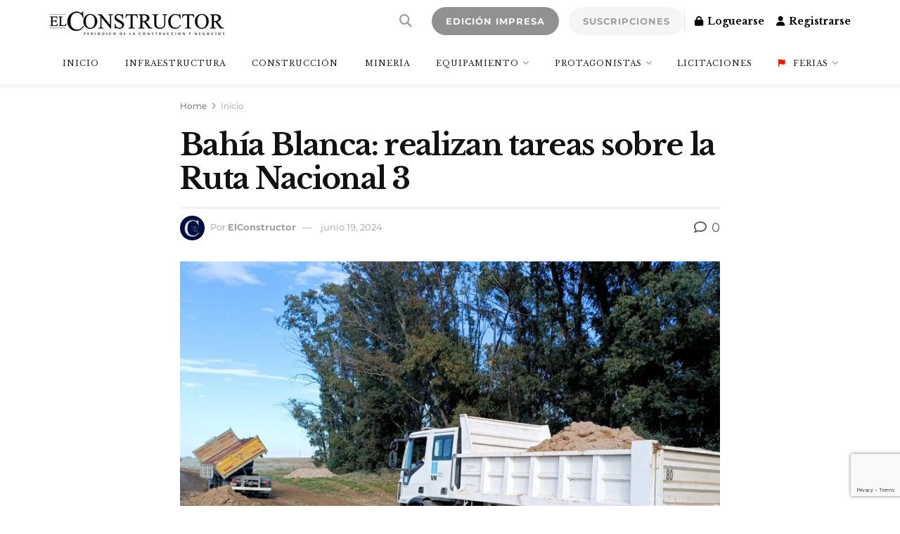

--- FILE ---
content_type: text/html; charset=utf-8
request_url: https://www.google.com/recaptcha/enterprise/anchor?ar=1&k=6LdX-EspAAAAAHJUmQ8MLKjEdWBGoE4opT3c_80-&co=aHR0cHM6Ly9lbGNvbnN0cnVjdG9yLmNvbTo0NDM.&hl=en&v=PoyoqOPhxBO7pBk68S4YbpHZ&size=invisible&anchor-ms=20000&execute-ms=30000&cb=1gixzsa8bqp4
body_size: 48901
content:
<!DOCTYPE HTML><html dir="ltr" lang="en"><head><meta http-equiv="Content-Type" content="text/html; charset=UTF-8">
<meta http-equiv="X-UA-Compatible" content="IE=edge">
<title>reCAPTCHA</title>
<style type="text/css">
/* cyrillic-ext */
@font-face {
  font-family: 'Roboto';
  font-style: normal;
  font-weight: 400;
  font-stretch: 100%;
  src: url(//fonts.gstatic.com/s/roboto/v48/KFO7CnqEu92Fr1ME7kSn66aGLdTylUAMa3GUBHMdazTgWw.woff2) format('woff2');
  unicode-range: U+0460-052F, U+1C80-1C8A, U+20B4, U+2DE0-2DFF, U+A640-A69F, U+FE2E-FE2F;
}
/* cyrillic */
@font-face {
  font-family: 'Roboto';
  font-style: normal;
  font-weight: 400;
  font-stretch: 100%;
  src: url(//fonts.gstatic.com/s/roboto/v48/KFO7CnqEu92Fr1ME7kSn66aGLdTylUAMa3iUBHMdazTgWw.woff2) format('woff2');
  unicode-range: U+0301, U+0400-045F, U+0490-0491, U+04B0-04B1, U+2116;
}
/* greek-ext */
@font-face {
  font-family: 'Roboto';
  font-style: normal;
  font-weight: 400;
  font-stretch: 100%;
  src: url(//fonts.gstatic.com/s/roboto/v48/KFO7CnqEu92Fr1ME7kSn66aGLdTylUAMa3CUBHMdazTgWw.woff2) format('woff2');
  unicode-range: U+1F00-1FFF;
}
/* greek */
@font-face {
  font-family: 'Roboto';
  font-style: normal;
  font-weight: 400;
  font-stretch: 100%;
  src: url(//fonts.gstatic.com/s/roboto/v48/KFO7CnqEu92Fr1ME7kSn66aGLdTylUAMa3-UBHMdazTgWw.woff2) format('woff2');
  unicode-range: U+0370-0377, U+037A-037F, U+0384-038A, U+038C, U+038E-03A1, U+03A3-03FF;
}
/* math */
@font-face {
  font-family: 'Roboto';
  font-style: normal;
  font-weight: 400;
  font-stretch: 100%;
  src: url(//fonts.gstatic.com/s/roboto/v48/KFO7CnqEu92Fr1ME7kSn66aGLdTylUAMawCUBHMdazTgWw.woff2) format('woff2');
  unicode-range: U+0302-0303, U+0305, U+0307-0308, U+0310, U+0312, U+0315, U+031A, U+0326-0327, U+032C, U+032F-0330, U+0332-0333, U+0338, U+033A, U+0346, U+034D, U+0391-03A1, U+03A3-03A9, U+03B1-03C9, U+03D1, U+03D5-03D6, U+03F0-03F1, U+03F4-03F5, U+2016-2017, U+2034-2038, U+203C, U+2040, U+2043, U+2047, U+2050, U+2057, U+205F, U+2070-2071, U+2074-208E, U+2090-209C, U+20D0-20DC, U+20E1, U+20E5-20EF, U+2100-2112, U+2114-2115, U+2117-2121, U+2123-214F, U+2190, U+2192, U+2194-21AE, U+21B0-21E5, U+21F1-21F2, U+21F4-2211, U+2213-2214, U+2216-22FF, U+2308-230B, U+2310, U+2319, U+231C-2321, U+2336-237A, U+237C, U+2395, U+239B-23B7, U+23D0, U+23DC-23E1, U+2474-2475, U+25AF, U+25B3, U+25B7, U+25BD, U+25C1, U+25CA, U+25CC, U+25FB, U+266D-266F, U+27C0-27FF, U+2900-2AFF, U+2B0E-2B11, U+2B30-2B4C, U+2BFE, U+3030, U+FF5B, U+FF5D, U+1D400-1D7FF, U+1EE00-1EEFF;
}
/* symbols */
@font-face {
  font-family: 'Roboto';
  font-style: normal;
  font-weight: 400;
  font-stretch: 100%;
  src: url(//fonts.gstatic.com/s/roboto/v48/KFO7CnqEu92Fr1ME7kSn66aGLdTylUAMaxKUBHMdazTgWw.woff2) format('woff2');
  unicode-range: U+0001-000C, U+000E-001F, U+007F-009F, U+20DD-20E0, U+20E2-20E4, U+2150-218F, U+2190, U+2192, U+2194-2199, U+21AF, U+21E6-21F0, U+21F3, U+2218-2219, U+2299, U+22C4-22C6, U+2300-243F, U+2440-244A, U+2460-24FF, U+25A0-27BF, U+2800-28FF, U+2921-2922, U+2981, U+29BF, U+29EB, U+2B00-2BFF, U+4DC0-4DFF, U+FFF9-FFFB, U+10140-1018E, U+10190-1019C, U+101A0, U+101D0-101FD, U+102E0-102FB, U+10E60-10E7E, U+1D2C0-1D2D3, U+1D2E0-1D37F, U+1F000-1F0FF, U+1F100-1F1AD, U+1F1E6-1F1FF, U+1F30D-1F30F, U+1F315, U+1F31C, U+1F31E, U+1F320-1F32C, U+1F336, U+1F378, U+1F37D, U+1F382, U+1F393-1F39F, U+1F3A7-1F3A8, U+1F3AC-1F3AF, U+1F3C2, U+1F3C4-1F3C6, U+1F3CA-1F3CE, U+1F3D4-1F3E0, U+1F3ED, U+1F3F1-1F3F3, U+1F3F5-1F3F7, U+1F408, U+1F415, U+1F41F, U+1F426, U+1F43F, U+1F441-1F442, U+1F444, U+1F446-1F449, U+1F44C-1F44E, U+1F453, U+1F46A, U+1F47D, U+1F4A3, U+1F4B0, U+1F4B3, U+1F4B9, U+1F4BB, U+1F4BF, U+1F4C8-1F4CB, U+1F4D6, U+1F4DA, U+1F4DF, U+1F4E3-1F4E6, U+1F4EA-1F4ED, U+1F4F7, U+1F4F9-1F4FB, U+1F4FD-1F4FE, U+1F503, U+1F507-1F50B, U+1F50D, U+1F512-1F513, U+1F53E-1F54A, U+1F54F-1F5FA, U+1F610, U+1F650-1F67F, U+1F687, U+1F68D, U+1F691, U+1F694, U+1F698, U+1F6AD, U+1F6B2, U+1F6B9-1F6BA, U+1F6BC, U+1F6C6-1F6CF, U+1F6D3-1F6D7, U+1F6E0-1F6EA, U+1F6F0-1F6F3, U+1F6F7-1F6FC, U+1F700-1F7FF, U+1F800-1F80B, U+1F810-1F847, U+1F850-1F859, U+1F860-1F887, U+1F890-1F8AD, U+1F8B0-1F8BB, U+1F8C0-1F8C1, U+1F900-1F90B, U+1F93B, U+1F946, U+1F984, U+1F996, U+1F9E9, U+1FA00-1FA6F, U+1FA70-1FA7C, U+1FA80-1FA89, U+1FA8F-1FAC6, U+1FACE-1FADC, U+1FADF-1FAE9, U+1FAF0-1FAF8, U+1FB00-1FBFF;
}
/* vietnamese */
@font-face {
  font-family: 'Roboto';
  font-style: normal;
  font-weight: 400;
  font-stretch: 100%;
  src: url(//fonts.gstatic.com/s/roboto/v48/KFO7CnqEu92Fr1ME7kSn66aGLdTylUAMa3OUBHMdazTgWw.woff2) format('woff2');
  unicode-range: U+0102-0103, U+0110-0111, U+0128-0129, U+0168-0169, U+01A0-01A1, U+01AF-01B0, U+0300-0301, U+0303-0304, U+0308-0309, U+0323, U+0329, U+1EA0-1EF9, U+20AB;
}
/* latin-ext */
@font-face {
  font-family: 'Roboto';
  font-style: normal;
  font-weight: 400;
  font-stretch: 100%;
  src: url(//fonts.gstatic.com/s/roboto/v48/KFO7CnqEu92Fr1ME7kSn66aGLdTylUAMa3KUBHMdazTgWw.woff2) format('woff2');
  unicode-range: U+0100-02BA, U+02BD-02C5, U+02C7-02CC, U+02CE-02D7, U+02DD-02FF, U+0304, U+0308, U+0329, U+1D00-1DBF, U+1E00-1E9F, U+1EF2-1EFF, U+2020, U+20A0-20AB, U+20AD-20C0, U+2113, U+2C60-2C7F, U+A720-A7FF;
}
/* latin */
@font-face {
  font-family: 'Roboto';
  font-style: normal;
  font-weight: 400;
  font-stretch: 100%;
  src: url(//fonts.gstatic.com/s/roboto/v48/KFO7CnqEu92Fr1ME7kSn66aGLdTylUAMa3yUBHMdazQ.woff2) format('woff2');
  unicode-range: U+0000-00FF, U+0131, U+0152-0153, U+02BB-02BC, U+02C6, U+02DA, U+02DC, U+0304, U+0308, U+0329, U+2000-206F, U+20AC, U+2122, U+2191, U+2193, U+2212, U+2215, U+FEFF, U+FFFD;
}
/* cyrillic-ext */
@font-face {
  font-family: 'Roboto';
  font-style: normal;
  font-weight: 500;
  font-stretch: 100%;
  src: url(//fonts.gstatic.com/s/roboto/v48/KFO7CnqEu92Fr1ME7kSn66aGLdTylUAMa3GUBHMdazTgWw.woff2) format('woff2');
  unicode-range: U+0460-052F, U+1C80-1C8A, U+20B4, U+2DE0-2DFF, U+A640-A69F, U+FE2E-FE2F;
}
/* cyrillic */
@font-face {
  font-family: 'Roboto';
  font-style: normal;
  font-weight: 500;
  font-stretch: 100%;
  src: url(//fonts.gstatic.com/s/roboto/v48/KFO7CnqEu92Fr1ME7kSn66aGLdTylUAMa3iUBHMdazTgWw.woff2) format('woff2');
  unicode-range: U+0301, U+0400-045F, U+0490-0491, U+04B0-04B1, U+2116;
}
/* greek-ext */
@font-face {
  font-family: 'Roboto';
  font-style: normal;
  font-weight: 500;
  font-stretch: 100%;
  src: url(//fonts.gstatic.com/s/roboto/v48/KFO7CnqEu92Fr1ME7kSn66aGLdTylUAMa3CUBHMdazTgWw.woff2) format('woff2');
  unicode-range: U+1F00-1FFF;
}
/* greek */
@font-face {
  font-family: 'Roboto';
  font-style: normal;
  font-weight: 500;
  font-stretch: 100%;
  src: url(//fonts.gstatic.com/s/roboto/v48/KFO7CnqEu92Fr1ME7kSn66aGLdTylUAMa3-UBHMdazTgWw.woff2) format('woff2');
  unicode-range: U+0370-0377, U+037A-037F, U+0384-038A, U+038C, U+038E-03A1, U+03A3-03FF;
}
/* math */
@font-face {
  font-family: 'Roboto';
  font-style: normal;
  font-weight: 500;
  font-stretch: 100%;
  src: url(//fonts.gstatic.com/s/roboto/v48/KFO7CnqEu92Fr1ME7kSn66aGLdTylUAMawCUBHMdazTgWw.woff2) format('woff2');
  unicode-range: U+0302-0303, U+0305, U+0307-0308, U+0310, U+0312, U+0315, U+031A, U+0326-0327, U+032C, U+032F-0330, U+0332-0333, U+0338, U+033A, U+0346, U+034D, U+0391-03A1, U+03A3-03A9, U+03B1-03C9, U+03D1, U+03D5-03D6, U+03F0-03F1, U+03F4-03F5, U+2016-2017, U+2034-2038, U+203C, U+2040, U+2043, U+2047, U+2050, U+2057, U+205F, U+2070-2071, U+2074-208E, U+2090-209C, U+20D0-20DC, U+20E1, U+20E5-20EF, U+2100-2112, U+2114-2115, U+2117-2121, U+2123-214F, U+2190, U+2192, U+2194-21AE, U+21B0-21E5, U+21F1-21F2, U+21F4-2211, U+2213-2214, U+2216-22FF, U+2308-230B, U+2310, U+2319, U+231C-2321, U+2336-237A, U+237C, U+2395, U+239B-23B7, U+23D0, U+23DC-23E1, U+2474-2475, U+25AF, U+25B3, U+25B7, U+25BD, U+25C1, U+25CA, U+25CC, U+25FB, U+266D-266F, U+27C0-27FF, U+2900-2AFF, U+2B0E-2B11, U+2B30-2B4C, U+2BFE, U+3030, U+FF5B, U+FF5D, U+1D400-1D7FF, U+1EE00-1EEFF;
}
/* symbols */
@font-face {
  font-family: 'Roboto';
  font-style: normal;
  font-weight: 500;
  font-stretch: 100%;
  src: url(//fonts.gstatic.com/s/roboto/v48/KFO7CnqEu92Fr1ME7kSn66aGLdTylUAMaxKUBHMdazTgWw.woff2) format('woff2');
  unicode-range: U+0001-000C, U+000E-001F, U+007F-009F, U+20DD-20E0, U+20E2-20E4, U+2150-218F, U+2190, U+2192, U+2194-2199, U+21AF, U+21E6-21F0, U+21F3, U+2218-2219, U+2299, U+22C4-22C6, U+2300-243F, U+2440-244A, U+2460-24FF, U+25A0-27BF, U+2800-28FF, U+2921-2922, U+2981, U+29BF, U+29EB, U+2B00-2BFF, U+4DC0-4DFF, U+FFF9-FFFB, U+10140-1018E, U+10190-1019C, U+101A0, U+101D0-101FD, U+102E0-102FB, U+10E60-10E7E, U+1D2C0-1D2D3, U+1D2E0-1D37F, U+1F000-1F0FF, U+1F100-1F1AD, U+1F1E6-1F1FF, U+1F30D-1F30F, U+1F315, U+1F31C, U+1F31E, U+1F320-1F32C, U+1F336, U+1F378, U+1F37D, U+1F382, U+1F393-1F39F, U+1F3A7-1F3A8, U+1F3AC-1F3AF, U+1F3C2, U+1F3C4-1F3C6, U+1F3CA-1F3CE, U+1F3D4-1F3E0, U+1F3ED, U+1F3F1-1F3F3, U+1F3F5-1F3F7, U+1F408, U+1F415, U+1F41F, U+1F426, U+1F43F, U+1F441-1F442, U+1F444, U+1F446-1F449, U+1F44C-1F44E, U+1F453, U+1F46A, U+1F47D, U+1F4A3, U+1F4B0, U+1F4B3, U+1F4B9, U+1F4BB, U+1F4BF, U+1F4C8-1F4CB, U+1F4D6, U+1F4DA, U+1F4DF, U+1F4E3-1F4E6, U+1F4EA-1F4ED, U+1F4F7, U+1F4F9-1F4FB, U+1F4FD-1F4FE, U+1F503, U+1F507-1F50B, U+1F50D, U+1F512-1F513, U+1F53E-1F54A, U+1F54F-1F5FA, U+1F610, U+1F650-1F67F, U+1F687, U+1F68D, U+1F691, U+1F694, U+1F698, U+1F6AD, U+1F6B2, U+1F6B9-1F6BA, U+1F6BC, U+1F6C6-1F6CF, U+1F6D3-1F6D7, U+1F6E0-1F6EA, U+1F6F0-1F6F3, U+1F6F7-1F6FC, U+1F700-1F7FF, U+1F800-1F80B, U+1F810-1F847, U+1F850-1F859, U+1F860-1F887, U+1F890-1F8AD, U+1F8B0-1F8BB, U+1F8C0-1F8C1, U+1F900-1F90B, U+1F93B, U+1F946, U+1F984, U+1F996, U+1F9E9, U+1FA00-1FA6F, U+1FA70-1FA7C, U+1FA80-1FA89, U+1FA8F-1FAC6, U+1FACE-1FADC, U+1FADF-1FAE9, U+1FAF0-1FAF8, U+1FB00-1FBFF;
}
/* vietnamese */
@font-face {
  font-family: 'Roboto';
  font-style: normal;
  font-weight: 500;
  font-stretch: 100%;
  src: url(//fonts.gstatic.com/s/roboto/v48/KFO7CnqEu92Fr1ME7kSn66aGLdTylUAMa3OUBHMdazTgWw.woff2) format('woff2');
  unicode-range: U+0102-0103, U+0110-0111, U+0128-0129, U+0168-0169, U+01A0-01A1, U+01AF-01B0, U+0300-0301, U+0303-0304, U+0308-0309, U+0323, U+0329, U+1EA0-1EF9, U+20AB;
}
/* latin-ext */
@font-face {
  font-family: 'Roboto';
  font-style: normal;
  font-weight: 500;
  font-stretch: 100%;
  src: url(//fonts.gstatic.com/s/roboto/v48/KFO7CnqEu92Fr1ME7kSn66aGLdTylUAMa3KUBHMdazTgWw.woff2) format('woff2');
  unicode-range: U+0100-02BA, U+02BD-02C5, U+02C7-02CC, U+02CE-02D7, U+02DD-02FF, U+0304, U+0308, U+0329, U+1D00-1DBF, U+1E00-1E9F, U+1EF2-1EFF, U+2020, U+20A0-20AB, U+20AD-20C0, U+2113, U+2C60-2C7F, U+A720-A7FF;
}
/* latin */
@font-face {
  font-family: 'Roboto';
  font-style: normal;
  font-weight: 500;
  font-stretch: 100%;
  src: url(//fonts.gstatic.com/s/roboto/v48/KFO7CnqEu92Fr1ME7kSn66aGLdTylUAMa3yUBHMdazQ.woff2) format('woff2');
  unicode-range: U+0000-00FF, U+0131, U+0152-0153, U+02BB-02BC, U+02C6, U+02DA, U+02DC, U+0304, U+0308, U+0329, U+2000-206F, U+20AC, U+2122, U+2191, U+2193, U+2212, U+2215, U+FEFF, U+FFFD;
}
/* cyrillic-ext */
@font-face {
  font-family: 'Roboto';
  font-style: normal;
  font-weight: 900;
  font-stretch: 100%;
  src: url(//fonts.gstatic.com/s/roboto/v48/KFO7CnqEu92Fr1ME7kSn66aGLdTylUAMa3GUBHMdazTgWw.woff2) format('woff2');
  unicode-range: U+0460-052F, U+1C80-1C8A, U+20B4, U+2DE0-2DFF, U+A640-A69F, U+FE2E-FE2F;
}
/* cyrillic */
@font-face {
  font-family: 'Roboto';
  font-style: normal;
  font-weight: 900;
  font-stretch: 100%;
  src: url(//fonts.gstatic.com/s/roboto/v48/KFO7CnqEu92Fr1ME7kSn66aGLdTylUAMa3iUBHMdazTgWw.woff2) format('woff2');
  unicode-range: U+0301, U+0400-045F, U+0490-0491, U+04B0-04B1, U+2116;
}
/* greek-ext */
@font-face {
  font-family: 'Roboto';
  font-style: normal;
  font-weight: 900;
  font-stretch: 100%;
  src: url(//fonts.gstatic.com/s/roboto/v48/KFO7CnqEu92Fr1ME7kSn66aGLdTylUAMa3CUBHMdazTgWw.woff2) format('woff2');
  unicode-range: U+1F00-1FFF;
}
/* greek */
@font-face {
  font-family: 'Roboto';
  font-style: normal;
  font-weight: 900;
  font-stretch: 100%;
  src: url(//fonts.gstatic.com/s/roboto/v48/KFO7CnqEu92Fr1ME7kSn66aGLdTylUAMa3-UBHMdazTgWw.woff2) format('woff2');
  unicode-range: U+0370-0377, U+037A-037F, U+0384-038A, U+038C, U+038E-03A1, U+03A3-03FF;
}
/* math */
@font-face {
  font-family: 'Roboto';
  font-style: normal;
  font-weight: 900;
  font-stretch: 100%;
  src: url(//fonts.gstatic.com/s/roboto/v48/KFO7CnqEu92Fr1ME7kSn66aGLdTylUAMawCUBHMdazTgWw.woff2) format('woff2');
  unicode-range: U+0302-0303, U+0305, U+0307-0308, U+0310, U+0312, U+0315, U+031A, U+0326-0327, U+032C, U+032F-0330, U+0332-0333, U+0338, U+033A, U+0346, U+034D, U+0391-03A1, U+03A3-03A9, U+03B1-03C9, U+03D1, U+03D5-03D6, U+03F0-03F1, U+03F4-03F5, U+2016-2017, U+2034-2038, U+203C, U+2040, U+2043, U+2047, U+2050, U+2057, U+205F, U+2070-2071, U+2074-208E, U+2090-209C, U+20D0-20DC, U+20E1, U+20E5-20EF, U+2100-2112, U+2114-2115, U+2117-2121, U+2123-214F, U+2190, U+2192, U+2194-21AE, U+21B0-21E5, U+21F1-21F2, U+21F4-2211, U+2213-2214, U+2216-22FF, U+2308-230B, U+2310, U+2319, U+231C-2321, U+2336-237A, U+237C, U+2395, U+239B-23B7, U+23D0, U+23DC-23E1, U+2474-2475, U+25AF, U+25B3, U+25B7, U+25BD, U+25C1, U+25CA, U+25CC, U+25FB, U+266D-266F, U+27C0-27FF, U+2900-2AFF, U+2B0E-2B11, U+2B30-2B4C, U+2BFE, U+3030, U+FF5B, U+FF5D, U+1D400-1D7FF, U+1EE00-1EEFF;
}
/* symbols */
@font-face {
  font-family: 'Roboto';
  font-style: normal;
  font-weight: 900;
  font-stretch: 100%;
  src: url(//fonts.gstatic.com/s/roboto/v48/KFO7CnqEu92Fr1ME7kSn66aGLdTylUAMaxKUBHMdazTgWw.woff2) format('woff2');
  unicode-range: U+0001-000C, U+000E-001F, U+007F-009F, U+20DD-20E0, U+20E2-20E4, U+2150-218F, U+2190, U+2192, U+2194-2199, U+21AF, U+21E6-21F0, U+21F3, U+2218-2219, U+2299, U+22C4-22C6, U+2300-243F, U+2440-244A, U+2460-24FF, U+25A0-27BF, U+2800-28FF, U+2921-2922, U+2981, U+29BF, U+29EB, U+2B00-2BFF, U+4DC0-4DFF, U+FFF9-FFFB, U+10140-1018E, U+10190-1019C, U+101A0, U+101D0-101FD, U+102E0-102FB, U+10E60-10E7E, U+1D2C0-1D2D3, U+1D2E0-1D37F, U+1F000-1F0FF, U+1F100-1F1AD, U+1F1E6-1F1FF, U+1F30D-1F30F, U+1F315, U+1F31C, U+1F31E, U+1F320-1F32C, U+1F336, U+1F378, U+1F37D, U+1F382, U+1F393-1F39F, U+1F3A7-1F3A8, U+1F3AC-1F3AF, U+1F3C2, U+1F3C4-1F3C6, U+1F3CA-1F3CE, U+1F3D4-1F3E0, U+1F3ED, U+1F3F1-1F3F3, U+1F3F5-1F3F7, U+1F408, U+1F415, U+1F41F, U+1F426, U+1F43F, U+1F441-1F442, U+1F444, U+1F446-1F449, U+1F44C-1F44E, U+1F453, U+1F46A, U+1F47D, U+1F4A3, U+1F4B0, U+1F4B3, U+1F4B9, U+1F4BB, U+1F4BF, U+1F4C8-1F4CB, U+1F4D6, U+1F4DA, U+1F4DF, U+1F4E3-1F4E6, U+1F4EA-1F4ED, U+1F4F7, U+1F4F9-1F4FB, U+1F4FD-1F4FE, U+1F503, U+1F507-1F50B, U+1F50D, U+1F512-1F513, U+1F53E-1F54A, U+1F54F-1F5FA, U+1F610, U+1F650-1F67F, U+1F687, U+1F68D, U+1F691, U+1F694, U+1F698, U+1F6AD, U+1F6B2, U+1F6B9-1F6BA, U+1F6BC, U+1F6C6-1F6CF, U+1F6D3-1F6D7, U+1F6E0-1F6EA, U+1F6F0-1F6F3, U+1F6F7-1F6FC, U+1F700-1F7FF, U+1F800-1F80B, U+1F810-1F847, U+1F850-1F859, U+1F860-1F887, U+1F890-1F8AD, U+1F8B0-1F8BB, U+1F8C0-1F8C1, U+1F900-1F90B, U+1F93B, U+1F946, U+1F984, U+1F996, U+1F9E9, U+1FA00-1FA6F, U+1FA70-1FA7C, U+1FA80-1FA89, U+1FA8F-1FAC6, U+1FACE-1FADC, U+1FADF-1FAE9, U+1FAF0-1FAF8, U+1FB00-1FBFF;
}
/* vietnamese */
@font-face {
  font-family: 'Roboto';
  font-style: normal;
  font-weight: 900;
  font-stretch: 100%;
  src: url(//fonts.gstatic.com/s/roboto/v48/KFO7CnqEu92Fr1ME7kSn66aGLdTylUAMa3OUBHMdazTgWw.woff2) format('woff2');
  unicode-range: U+0102-0103, U+0110-0111, U+0128-0129, U+0168-0169, U+01A0-01A1, U+01AF-01B0, U+0300-0301, U+0303-0304, U+0308-0309, U+0323, U+0329, U+1EA0-1EF9, U+20AB;
}
/* latin-ext */
@font-face {
  font-family: 'Roboto';
  font-style: normal;
  font-weight: 900;
  font-stretch: 100%;
  src: url(//fonts.gstatic.com/s/roboto/v48/KFO7CnqEu92Fr1ME7kSn66aGLdTylUAMa3KUBHMdazTgWw.woff2) format('woff2');
  unicode-range: U+0100-02BA, U+02BD-02C5, U+02C7-02CC, U+02CE-02D7, U+02DD-02FF, U+0304, U+0308, U+0329, U+1D00-1DBF, U+1E00-1E9F, U+1EF2-1EFF, U+2020, U+20A0-20AB, U+20AD-20C0, U+2113, U+2C60-2C7F, U+A720-A7FF;
}
/* latin */
@font-face {
  font-family: 'Roboto';
  font-style: normal;
  font-weight: 900;
  font-stretch: 100%;
  src: url(//fonts.gstatic.com/s/roboto/v48/KFO7CnqEu92Fr1ME7kSn66aGLdTylUAMa3yUBHMdazQ.woff2) format('woff2');
  unicode-range: U+0000-00FF, U+0131, U+0152-0153, U+02BB-02BC, U+02C6, U+02DA, U+02DC, U+0304, U+0308, U+0329, U+2000-206F, U+20AC, U+2122, U+2191, U+2193, U+2212, U+2215, U+FEFF, U+FFFD;
}

</style>
<link rel="stylesheet" type="text/css" href="https://www.gstatic.com/recaptcha/releases/PoyoqOPhxBO7pBk68S4YbpHZ/styles__ltr.css">
<script nonce="JcSK5a7vzewocGhyPL0Utg" type="text/javascript">window['__recaptcha_api'] = 'https://www.google.com/recaptcha/enterprise/';</script>
<script type="text/javascript" src="https://www.gstatic.com/recaptcha/releases/PoyoqOPhxBO7pBk68S4YbpHZ/recaptcha__en.js" nonce="JcSK5a7vzewocGhyPL0Utg">
      
    </script></head>
<body><div id="rc-anchor-alert" class="rc-anchor-alert"></div>
<input type="hidden" id="recaptcha-token" value="[base64]">
<script type="text/javascript" nonce="JcSK5a7vzewocGhyPL0Utg">
      recaptcha.anchor.Main.init("[\x22ainput\x22,[\x22bgdata\x22,\x22\x22,\[base64]/[base64]/[base64]/ZyhXLGgpOnEoW04sMjEsbF0sVywwKSxoKSxmYWxzZSxmYWxzZSl9Y2F0Y2goayl7RygzNTgsVyk/[base64]/[base64]/[base64]/[base64]/[base64]/[base64]/[base64]/bmV3IEJbT10oRFswXSk6dz09Mj9uZXcgQltPXShEWzBdLERbMV0pOnc9PTM/bmV3IEJbT10oRFswXSxEWzFdLERbMl0pOnc9PTQ/[base64]/[base64]/[base64]/[base64]/[base64]\\u003d\x22,\[base64]\\u003d\x22,\[base64]/CncKxIMO/wqgLwoNRwoZOwptcwqHDgkfCsHnDkR/DmRTCrxtVP8OdB8KtWlvDoATDuhgsKcKUwrXCksKvw4YLZMOqL8ORwrXChsKONkXDvsOHwqQ7wqJWw4DCvMOjR1LCh8KVM8Oow4LCl8KTwroEwoYsGSXDlcKwZVjCoAfCsUYLVlh8QMOew7XCpHBZKFvDq8KmEcOaDsO1CDY7W1o9PQ/CkGTDqsK0w4zCjcKswo97w7XDkiHCuQ/CmTXCs8OCw6DCksOiwrEUwr0+KzF7cFppw7DDmU/DtwbCkyrCjcK3Ii5cZkpnwrwrwrVacsKow4ZwR1DCkcKxw7fCvMKCYcOmQ8Kaw6HCncKqwoXDgz3Ck8OPw57Dr8KKG2YMwoDCtsO9woHDpjRow43DncKFw5DCqyMQw60hIsK3Xw3CiMKnw5EBRcO7LWjDsm90A3hpaMK3w7BcIzLDmXbCkxp+IF1bYSrDiMOWwoLCoX/CuCcyZQt/wrwsJkgtwqPCvcKfwrlIw5RFw6rDmsKxwqs4w4sRworDkxvCjz7CnsKIwonDniHCnlXDpMOFwpMSwrtZwpFnDMOUwp3Dni8UVcKWw54AfcOCEsO1YsKBSBF/PMKTFMONSmk6RlNZw5xkw4jDnGg3TMK1G0wtwoZuNmLCtQfDpsO4wqYywrDClcK8wp/[base64]/DoCZocnRGCsOIbnNvwpzCh2ReBMOiw5VQamrDkSJqw6Ycw5ZZGz7CsjEJw6TDpMKzwrBSIcKrw68ETg3DjXt/fXVSwozCh8KUbyQRw7zDuMKWwqvDu8OGN8Kgw43DpMOgw69Qw5fCncOVw6kRw5/[base64]/Y8KpCx0ddMOmbMOVViLDvyB/[base64]/[base64]/[base64]/DtsO4wp0tKl3DqQo+wqY5OsOzTndZbsKZwo58eMObwprDl8OPN3PCnMKvw63CqTDDs8K2w6/[base64]/DksO/[base64]/CssOAFsKMw7ZHV8Krwrt9T8K/wogvcGnDr8Klw43DtsODwqcmFysXwrTDinhpT3DCo34/wpFaw6PDqVJZw7AdEw8Hw6AmwqXChsKOw5XDvnNxwowoP8K2w5cdOcKHwrjCnsKMacKUw7A1c14Vw6nDmMO6dRfDisKvw4FVw5TChlIOwrZ7RMKLwpfCkcKoDMKzHG3CvwhuUFfCrsKADn/DnEHDvMK+wrrDmMOxw7gXTzbClHTDoFADw799QcKaVMKPC0bDgsKnwoIHw7VpdU3Cq2rCjcK4MRNiQhk/Bw7DhsKrwot6w5LCqsKNw58dLwVwOVsTIMOLScO/wp5/LMKvw48uwoRzw4bDvALDtTTCjcO6SXw5w4TCrjZewoDDlcKcw59Pw60CS8Kiwr90VcKQwrNHw6fDjMOQG8Kgw5vDm8OYT8K4DsK9CsK3ByjCnCbDsxZswqLCmB1aPn/[base64]/CpsKHBUvDiyPDl1XDp28Zw4hIbGzCuMOnW8Oew5fCtcKqw7nDk0wvCcKzRiLDnMKWw7TClnPCoQDCiMKhO8OHT8KLw5tbwqPChStLME1Tw6dOwrloK0l/elhhw5c1w6FSw7DDnFkUHUbCh8KvwroLw5Yfw6TCvcK+wqbDn8KvacOLJidwwqdWw6U5w5cww7U/wpzDtwDCtHbChcO8w6c8Bm1NwrzDssKcQMO5R1EWwq0RFTJVVsOFY0QEY8OvfcOpw4LDksKXRHnCiMKmWztMTFtWw5nCqg3Dp1/DjVx0acKLVTnCtB1CX8KqS8ODOcOGwrzDnMK7CzMkw4rDlcKXw44lD0pzeW/Ckyd4w7DCnsOdA3/CiCZgFhfDi2TDgcKDYRlhNHTDlUtowrYuw5zCnMKHwrXDgWDDrcK0JcOVw5DCmxINwovCiE3Cuns4SwrDnQRLw7ABGsORwr42wo9Cw6s4w54Iw5hwPMKbw7oaw4rDsRcHMRHDiMKrHsOZfsOZw7AJZsOzWw7DvEM+wp3DjQXDo3dLwpEdw50THCE/[base64]/[base64]/DsFM9wrN6w6AxLXbDmcO2CMKESMKBTcOnT8KHcMOaey5QeMKkfsOGdGhkw53CrwvCrlfCiCzCikjDhkZnw7wZP8ORT1oowp/DpTMsIWzCl3QTwoPDv23DrsKVw67CpnwQw4fCjwUSwo/Cj8OgwpnDkMKEH0fCssKqPh8/wqcpw7JlwrjDtFzDrzLDh2Z5SsKlw5ZRSsKMwqYlSFnDnsO/IQV5dcKww5zDol3DrigWEX50w4TCvcO7YMOcw4Rjwo5Zwr1cw5JKS8KJw4zDm8O2DCHDgMOHwqnCv8OgPn/CkMKRwq3ClF3DlCHDjcOCQxYDYcKRw6dIw7/DhGbDssOnIMKHVzvDmH7Dh8KpPsOnIUcWwroWccOQw449IMOTPRcHwqvCksOnwrpwwrQYO2DDrVMIw7nDmMKxwq3CpcKwwpVVQzbCmsKeAUgnwqvDncKWPzlKMcOqwpHDnDzDrMOFXlk/wrfCoMK8DcOrUhLCr8O9w6fDgsKZw43DvSRfwqh6VBB/[base64]/[base64]/wos2dMOiwrgEwqfDs8K3HcKIG3pGRjnCg8O/KA15TcKtwroaP8OJw6XDuS8mV8O/BcKOw5rDjknCv8K2w5xDWsOdw5rCqVF4wpDCnsK1wptrGngLTsKDLhbDjU0tw7wIwr/CvxbCqCjDjsKBw7svwp3DtmzCiMK5w7vCmA/[base64]/[base64]/CuHTDgTzClsORDSR+w5/Dr8OsB2XDtsKFVcOPwrtHwpbDrcO8wpLCrcKLw6XDrMOFFsKPCF7DsMKBVmkdw6HDsgvCiMKiKsOiwqRBw5HClsOGw6F/wp7CiXUPJ8OJw4QxEmQ7F0sTSiEiHsKPw6R1alrDukXCslYbI1bDh8O6w5tvF318wpJaYV9bcg1lw5JQw64kwrBYwpPCtQ3Dq0/ClRnDuB/Dukk/Gg0bXjzClk54EMOcwpXDrH7Cp8KedcKxG8Ozw53Dp8KoOMKQw6xIw4HDrQ/[base64]/CncKEwoB1wp03P8OKLMKHDMO7YCsHwqR0F8KEwoHCkHfDmDJqwpPCosKHOMOxwqUMb8K2ZB4EwqZ/wrwDZ8KnNcOjfMKCd0ZnwrHCnMOSJEIwZlRzIEYBckbDuSAEEMO7asONwovDmMK2RARNcsOtQCIKJMKVw6fCtRdGwpAKcRzCpxRAeiLDrcOsw6vDmsKvKAzCiFRdJhvCiifDjsKNPEzCrxkhwq/[base64]/DtzI2w7wPwqbCpnAvwr7DrsKjw5TDrjNvOC52IsOpRcKeS8OyFMKYDjYQwrpEw6NgwodnNgjDkxoVYMK/EcKwwo4QwrXDicOzfm7CphIAw4Uvw4XCqw5Ww548wrkFb0HDngciPmRQw4fCh8OsF8KjE3vDn8O1wqNKwpjDscOtKcO4wpJ7w7sWIGpMwohVN1nCozfDpjbDiWnDmmHDnkhBw7HCpT/DvcKBw5zCpCDCm8O3cx9Wwr5yw4l8wpLDgMOWDSJQw4EswrJWbMK4C8Ose8OLeWp3fsKkLhPDt8O/WcKMXD5Rwp3DrMOsw4PCucKIH386w7Q5GjrDqEzDlsOvLcK/w7PDvm7DjsKUwrZWw45KwpFAw6cVwrPCriokw7AISmNKwpTCt8O9w5/Ct8KJw4PDhsKuwoZEXmIBZ8Kzw50vWFdMFARLFG/Ci8KnwpcwV8KXw4UbNMKcSVTDjgfDpcKkw6bDnAc7wrzCjSEDR8K1wozDgQITX8OtJ3jDisKrwq7DjMK9CMKKYMO7wrPDij/DhBY/[base64]/DmMOuw4RUPhPCtMKCPmNjV2M9KsOswr0Kw7lpADsHwrRywqTDs8ODw5fDrsKEw69oQMKtw7F1w4HDjsOlw6Z2Z8O0WS3DkcOQw5NGKMK/w7HChcOYaMKkw5Bpw6xtw48ywoPDp8KuwrkXw7TDkSLDm14gw73CuljCtwk8WEPCkETDocOzw77CjHPChcKNw4/[base64]/DjBfDkcK0w454SMK2w6t0SMO1J8OzFC/CkMO0GsKva8O1wo5NZsOTw4TCglpwwq9KPDllV8OpexfDv1YwNMKbccOQw6TDvzXCumLDsXs8w6XCtSMYwqXCqjxeIxrDpsO+w5gkwp1rY2TCllJewovDrWs/CmTDoMOIw6XDgABPY8Knw4Q+w5rCv8KTw5fCp8OhI8KLw6IeEsO0SMKfZcOIMzAKwo/CncOjHsKQdwRnHMKtPzvDjcK8w5UxY2TDvVfCqWvCncO5w5jCrjTCjwfDsMODwos/wq9Uwp1lw6/CosKrwo/CkwR3w4hZWF/Dj8KBwqpLdSMcWGo6b0PDtMKiawImAQpyasO6GsOyFcOoVT/CpMK+aBLDksOSPMOGw6fCpwNVAGAawohjGsObwpTDlm59KsKmKx7DqMOvw75Cw681csO7KjbDvxTCojo1w4UPwpDDoMOCwo/CkSEGMHxYZsOgIsOlK8OHw6zDtg1uwoPDm8O3fwlgc8Ouf8OVwqvDgsOaPBfDh8Kzw7Ydw4QFayfDqMKOTEXChlFXw5zCpsOwb8KrwrbCu104w77CkMKWQMOlIsOFwpILLH/DmTFpc2F4wrjCmxIxGMKZw7TCqDDDpMOzwowaTBjCqmXDmMOcwrRJJGJawrE4d0jCrj/CmsODbXg7wqjDrksTY0BbcUo/[base64]/CtjdwNsK2B0nClkHDpQ9awqRdIwvDhRQ7w4UZZ3rDrm7Dp8ONVwzDkQ/CoSrDm8KeKFopTVo3w7cXwpc9wrogcAlywrrCtMKrw6HChSY7w6VjwqPDpMO+wrczwobDssKMd2NFw4VOdhYBw7TCglY5UMK4wo3DvUtTYBXCjXdDw4fClGxmw7LCvcOyeXF/WRbClyTCnBIZNgdZw551wr0lF8O2w5XCj8KjGFoAwocKQxvCj8Oiwp8ZwqFkwqLCrXDCisKWOgXCpRMsTMO+SxnDhg43VcOqw5p1MGd/S8Oxw6ASBcKCJ8OrQHpGLGnCosO6e8KdbEzDsMO9IDHDgyDCrmsMw5DDgncGacOnwp/[base64]/w6g0w5nCl0/Dt8OrKMKnw4h+w43DugJPcxzDoDfCrgcowrfDnR9jARLDlcKmXlZtw6RVVcKpNXPCvBxYNcOnw79/w4rDn8KZeEzDpMKnwroqKcOlDQ3DjxAtwrZjw7ZnEVMqwrzDscO9w7ICX359TGLCj8KQc8OoccOHw6c2Lg1Zw5UEw4fCkVk3w6nDrMKjM8KLJMKgC8KtU3XCoGxifXPCvMKrwrRIE8Ofw67DpMKVbW/DkwjDpsODKcKFwqEWwpPCisO+wp7DgsKzY8OZw4/CkVYeAcO3wqnDgMOOaXnCikIfNsOsHEZ6w6XDt8OIZXzDqiopTMO/wo5yeXhMXx/Dn8KYw5VCTMOJdH7CrQzDkMK/w6Z/wqcAwpTCvFTDhmgVw6TCssO3wo4NE8KAccOzGWzCisKIIko7wpJkB14aYk/Cj8K7woQrSE9FN8KMwoHCjnXDvsOdw6Rzw7VfwrPDhsKuEVoTc8ObPQjChgnDnMOOw4RzGFrCvMKyZ2/DlsKvw4M3w4lywoRWLnDDr8OBFsKYXMO4VUZCwqjDgEV8Iz/Cjkp8CsKBDjJawo3CqsKXMU3Dj8KCE8Kcw5rCusOsLcO9wrUQwoHDrMKVAcOnw7jCt8KQbcKRIGbCkBPChTY9VMO5w5HDvsO/w4tywoAECcK0w7F4NhbDnAcEE8O+BMKRezg+w4EwfcOCXcOsworCssKUwrtUdTHCmMOwwrrDhjnDij3Cs8OMPMK4woTDqGDDiG7DgTXDhXYmwoVKaMOaw7bDscOzw54/w57DjcODMyRKw4pLbsO/U250wq0Gw4XCoQV/c1bCuRrCqcKVw4JuQ8OvwrQaw5cuw6LDssKgAnBbwrXCmyg6d8KzNcKIKsOuwpbCgQpZecKGwrnDr8OVHEIhw77Dp8Oyw4ZeZcOWwpLClR1FR0PDiS7DscOZw7w7w6fDuMK/[base64]/CmsKfw6fDlAPDtMKpwonCqSFEw51FwpwKw6dXw4Q8c8O8OEPCo13CqMOTfWfCv8K5w7rCqMOMO1JKw5rDijB0axHDhHvDoV4Gwr1JwovDhMOrXTZbwq02YMKSOizDk3dnWcKxwqHCiQfDtcKgwpsrfw/CtHJkGlLDrgNjw7DClVgpw43Ch8KwUHDCtsOgw6fDlT1SIVgUw7l/DmPCo041wq/DmcKlwpPDnRrCt8OfYm7Clw7CiFlyHwU9w7wOQsOgLcKHw5fDsCfDpEDDondHcng4wrsNDcKywoJuw7YlY0hDMsOLeFjCusOJfFwZwoDDhWXCp1TDkDLCjUJPRn4LwqVKw7zDpXHCqmbDkcOGwp0JwrvCpWsGMQhjwq/CrSAIIR5EESHCjsOlw5AQw7YVwoMWLsKnOsKkw44vwqEbZCbDmsOYw7BHw77CuXcRwqw+PsKYw77ChMKuZMK7NAfDgMKIw4zDkydiU24Wwp45ScKrEcKABi7Ck8ODw4rDlcO8H8KnIV8/AGxIwpfChRUSw4DDr33CnUopwq3CusOkw5bCiR7DocKcKE8tRcKJw5bCn0ZtwrLCp8O/wqfCrsOFDWrDkTtdBQsfURDDoCnCtXXDlQVkwo0pwrvDucKnZho8w6/Cm8KIwqQgXgrDs8KTe8KxeMOrL8OkwrNVEx5mw6pQwrDDn13DjcKvTsKmw57CrsKMw73DmyNtSmMsw7p6HsKNwrgZJinDmT7CiMOsw4XDncK/w5vCt8KVHFfDicKcwpLCvF3Cj8OCKVDCn8O2wrbCnnzCo00Hw4wFwpXDp8KTaydwDETDjcOawr/Cm8OvccOyUsOREsKaQ8OZPsOtXyHCgi1LYsKywqzDrsOXwqvCuWJGEcK+wpLDlsOhZXp5wr/Dk8K/[base64]/wqvCpcOURyh2wrHCsMK7c8OZw4nCnT/CvW/CmsK/w77DnsKqPE/DgGDCq1PDq8KENsOpe0hkYlwLwqvCvQpnw4bDnMOJecOvw53Cr1JMw4wKdcKxw7MoBB52RTLDvHLCt2lNZMK+w6NYSsOqw5wxWT7CsEwLw5HDvMKDKMKfdsKdAMOFwqPCqsOyw4h1wphoQ8O/ZUzDhH40w73Do2zCsgwNwp4YEsOswpl8wqzDlcOfwo0NbCMRwp7CisOCXE7CkcKFY8KNw7Egw7JJFcOiPcObJ8Kyw4wSfsKsIDrClmEvH1Zhw7TDoH1HworDmcK/YMKPWMKuwrLDhMOgaEPCkcOpX0kJw6fDr8OuO8OYfkHDisOMAiXCucObw596w7J1w7bDo8OJeSBUdMOnYUTCqWp+GsK+EB7CtsK1wqJ+RjTCg0TCr1zCjjzDjx1qw7thw43Cp1rCohdPcsKBQCggw6/CgMK+Nk7CuhrCpsOew5QZwqUNw5YURwTCtADCk8Klw4Y6wplgQWUgw6YwEMONdMKqRsOGwq9Kw5rDryMQw7fDkcKJbEPCrMOsw5RLwrrCnMKVGMOLel3CsHrDlB3Cmk3CjzLDh0ZWwphAwqLDu8OBw619wrA9LMKdORR/[base64]/woHClV0xw5U1RHfCpnvDi8KFKsOuw6LDtAdgZUnCmyLDvEXDrMOpJ8Kww7vDgw/[base64]/wqs9w6AVUMKIfF7DqngBR8OaJcKXw5LDksKefFpvJcKEGx5bw5fDqgQqNXgKeF5UPms8X8OmKcKPwqwPEMO4DcODKcKUDsOkM8OEOsKvLcOOw68Lw4UkS8O6w6FMShc+BV96YcK+RClVIwxnw4bDvcK+w402w5Y/wpMrwo1nazldYiDDucOHw688W3/DksO5BMKNw6HDgcOuccKeQT3DvBzCtQMLw7PCnMO/WBXCksO4TsKPwp0kw4DDjyNSwpF4Mm4OwovCuUDCpcOlScKGw4zDncOXwp/CuR7DhcK9WcOxwrsEwrjDi8KMwojCmcKia8KqQmZxbcKyGHHDoyfDv8KlbMOxwrHDjsO7PCs7wo3DtsOHwrUMw5vCghrDicObw6HDrcOGw7DDrcO1woQaODxLFh/DrWMKw4g0woxxBF5SHU7DnsOXw77CgWfCl8KtClDCgyLCjsOjccKuNz/[base64]/[base64]/DhcOZCwXDl2fDnMOUHMOUw71dw5UrZMOBwqnDocOhA3LCtz8TPivDkxhZwpsjw6DDmCwLHHjCj2gFAMKbYUlDw7pPOh5xwo/[base64]/CvjrDk0LDjCHDrcKxdcKufTw4w68AEzY2w50gw40MAcKEag8qdVA1GRAowr7CjnLDrArCgMOXw7whwqE+w7nDu8KJw5tYU8OAwp/DicOhLAbCjkLDj8K0w6Mywo8ow7gMDCDChVdXwqM+fB/CvsOVF8O0fknCiGQvYcO7w4QZRW5fQMOBw4vDhDxqwrvCisKOw4vDqcOlJi9AS8KTwqTCh8O/[base64]/CrWYNw5nDocKcw5UmwqjCtsOnTsKXOsKDdsO5wr0vZx3Cq21bVgPCpMOEWDQ0IMKlwqc/woo9T8Oaw71Rwq4PwotvB8KhZsOmw650CzNOw4pLwrXDpsOtbcOfSRnCksOow6hiw6LCjMK3BMOOw6fDtcKzw4M8wq3DtsOPQUbCt3cHwoXClMOiXzM+a8KZHBDDgcKmw7whw6DDqMOww40zwpTDiSxZw4FMw6c5w64TRAbCu1/CrH7CjFrCtMOYSmjDq3xtOcOZWTnCusKHw4EPJ0J4f0lxBMOmw4bCr8OUNn7DjBQxDC4FRHDDriVJenViUzNXDMKWbh7DvMOpcsO6wqzDscKnIX0GZ2XCvcKCXMO5w4XDpB7CoWHCoMO3w5fDgCltX8KRwpfCtnjCg0/CqcOuwr3DpsOhR3FZBmzDinsdXD96FcO1wpLCiHhNWn58U3zCpMKSTcOxQ8OZK8KuMsOewqtoGCDDp8OBAXTDkcKUw6oMGMKBw6dawqvDiEdfwqnDjGkJBsOiWsKKfMOsanTCvXHDlQ5zworCvjvCvlwAG33Cr8KKKsOMHxfDhXpmGcK/wpNwDgzCtDB7w6lLw7zCqcKmwpN1ZV/CggPChQsRw4vDrhYlwqXCmgE3wpbDjBo6wpXCijxYw7EBw4pZwq8Rw5Iqw44jLsOnwrTDuWPCl8OCEcKyfcKwwpLChzt7dxdwX8K3wpLDncOOKMOVw6JCwrs/[base64]/Coy9gW2TCt3nDvAhpw4JiNsOGQxRQw6sAKRNmw73ClALCg8ORw68LLsOdCcOEE8K7w74zLsKsw4vDiMORVMKBw6vCgMORFQjDgsKcwqUeGH3CtGzDpRwzS8O8Q0wSw6jCun7Cv8OODnfCp0t/w6lswqbCpMKpwr3ChcK/UwDDt0jCqcKsw4vCgcO/RsO2w6ZSwonCv8K9MG5hVCYyBcOUwrLCm2XDqGLCgwMjwo1/[base64]/DvzDCsF9CZ28PwrXDq8KHQmrCmBl0HDlETsOPwo/DhlV8w64Jw7Agw58lwrTCksKJKSvDtsK9wpcSwrPDpEsGw59cGV4gSE/CqWLCvQcjw4M3BcOtJCE6w4bCkMOXwo3DqRAkHcOVw59WTVEHwqrCocK8wovDrsOFw4rCocKvw53Dp8K5TGNJwpnCsDZdACHDoMKKLsOCw5vDi8Oew4pPw5bCjMKtwqDCjcK5Xn/Dky0vwozCi2jDtB7DgMOIw4lJF8KpUMOAIl7CoVQJwovCkcK/wpt1w5XCiMKwwqbDm2crBsOrwpTClMKww6BBWsOpXHDCu8K6LTjDtcKlS8KiHXdIWnFwwoo+HUYGV8O/RsKTw7bCssKlwoUQd8K5ZMKSNyJ7BMKRw67DnHvDjH/Cmy7CjUluBcOVRcOgw59/w7E+wrUvECPCm8KqexTCnsKaK8KWwp5Ww4xCWsK9wpvDoMKNwpfCkFHCksOQw6bCpcOrL1vCkys/UsOGw4rDucKfwpYoEVkqfC/CiQA9wpbCkUgywo7ChcOuw6XCmcOnwq3Dg0LCqsO4w7nDhErCtV7CiMKgDwlcwqpvTC7CjMKxw47CvHfDhELDtsOBYg9PwokSw4Y/bAsRbVYOcXt3PcKvHMO6C8Kiw5bCjy7ChsOmw4Zedj1gJFzCnHQjw6TCjsOpw5zCvlFTwq3Dr2pWw5nCmgxaw70yZ8Obw7QuJsK0w7NsZB0Ww4PDolx8Ak4vVsKAw4pLTwsnO8K/SirDv8KTFhHCg8KYB8OleQ7CmMK8w7diRsKCwq5Uw5nDtlxewr3CilbDsBzClsK8wojDlwpIEcKBw5gkQ0bDlMKsLDcIw6M6WMOjVwM/SsO+w5s2eMK5w4PCnVfCo8Kgw58IwrxjeMOuw68jd1AOehp7w7QTbCnDmXEcw4zDusKoC1ERS8OuHMO7LFUJwoDConpDZi82EcKrwr/DnyoKwokhwqRmG1HDk13CssKAKcKBwpvDm8KHwofDsMOtDTLCicKdTDLCgsOPwqh0woTDi8K7wpNNSMOhwqlWwrkMwqHDvXg7w440WsOJwqQuP8Ocw5DCmcKFw4EZwrzCi8ORUsK0wphewp3ClHBeAcOXw6YOw4/CkCPCpTrDoxs4wpV3Mm7CkHfCsg0LwrzDmcOHYwV6w4NhKV3CvMO1w6/CsSTDiwfDijLCtsOuwoFPw4cTw7rDsH3CisKPPMK3w48MIl1Sw6czwpxmS1h3aMKHwoB2wpTDoyMTwpDCp2zCtQ/CuklHwq/CvsKcw5nDtxQwwqhuw61XOMOowo/[base64]/DpB1xw5fDlH5Fw47DssK9wqjDk8O1wrPCng3DtwhDw7nCvyTCkcKpaWwxw5fDksKVADzCmcOew4Y+IxrDvD7CnMKCwqnCiT8LwrTCkjrCg8OpwpQowpsbwrXDvjEAPsKHw7vDkUABDMOZccOrA03Dt8KOR2/CrcK7w5Adwr8iBUXCmsK8wqUMScOBwoR8VcOBesKzK8OOGHVvw4E/w4IZw5PDq03Djz3ChMKdwr3Cj8K3G8KZw4/Ch0rDssO8TsKES1M7SCkCJcOCwpvCqBhaw7fCnl3DsyzCpFoswqLCtMKMw4FWHk1/w5DCpFfDvcKdBn1tw61mO8OCw6IQwpYiw7rDvhDCk3wHw7RgwrEtw4bCnMOTwrfDi8Odw4g/ZsKkw5bCtxjCm8OnZ1XClEjClcOeRBnDjcKne2HCicOywpIvFScbwrfDs24yYMOiW8OAwpvCnRbCj8KmdcOHwr3DuAtXKQ7CgwXDqsKJwpVGwrzChsOIw6PDrSDDkMKcwofDqlASw77CiRvDu8OUMxkiWivDu8OwJSHDksKdw6QLw6/Ckhk5w5RIwr3ClEvCksKlw6nCrMOWQ8OTDcOnd8O5S8KHwphRUMOZwpnDk1FbDMOfF8KQO8OUJ8KUXg3CrMKzw6IsZD3DlQLDpMOOw5TDiGcMwqJiwqrDhQTCh3NYwr/[base64]/CrcKRw7XDolktSD3CqGlVwpkOEcOCwrvCgQXCjsOQw6UFwrhPw7lPw49dwpfDhsO5wqbCuMO4HcO9w5EUw7DDpQUIbcKgGcKPwqTCt8Krwq3DsMKVO8OJw4PDvBkIwrc8wqVpUEzDtVjDpEZ5UjEYwoppOMO+EMKzw7dQLsK/GsO9XykJw5jCrsKDw77DrkPDvRLDmiwFw6BKw4dGwqPCjg8gwqXCnjkdLMK3wpt0wrvChcKdw7oywqw4P8KgA1HDqkgKJMKufWYUwp3CocO9QcO/[base64]/DtMKHw5HDksODw6HCqTcUw5Y/fMKrLWrCujDDo2cBwqR1diZBAsKrw4psAGwNaWXCpRjCnsKMJcKcYELCryU/w7tHw7DCkWVKw5I2STzChMKUwoNJw7XCrcOKflQRwqrCssKcwqFkBsKlw4dWw4bCu8OZwpQ/[base64]/DmsOESUPDksKvw7UXAx3DhMK0w71rU8KpbBfDiQB7wpVrw4PDjMOCVsOMwqzCv8KjwqzCsmpAw53CkcKsDxPDhsOJw7pBGcKCChdCIsKOfMOmw5rCsUglNsOUQMOzw5zDnjnCu8OXVMOhCS/CrMKmDsK1w40BXAgEQcKrOsKdw5rCk8Ktwr9DQMKqM8Oqw7VLw6zDqcKUGmrDoSUnwpRJL3c1w47DlSbCssOhbHRQwqc4UEjDtcO4wo3Cr8OVwpDDhMK4wqrDsXUhwrjCkS7Cp8KKwoZFSQ/DpcKZwr/Ci8Kvw6F1w43DoToQfF7DiD3CrlgMRl7DhH8YworCpQwMK8OlG3p2dsKcw5jDg8ODw67Dp20aacKHIcKdF8OLw5sVD8KfLcK4wr/DjlvCqcOVwpJDwrzCqiM3DH3ClcO3wqZ/FWt8w7JHw58dQsKvwovCl0sow5wlbQrDnsO4wq9HwobDksKJSMKESzVhDx5wFMO+wrfCicKubxF/w68zw7vDgsOMw7UAw5jDuHogw6XDsxnCn1PCu8KMwoYJwrLCucOKw6w2w6vDlsOvw47DtcOMTMOrDWzDnEoLwr3DhsKtwp9gw6PDnsODw4d6GhTDmMKvw7YJwq4nwq/CrQxTw78/wp7Di2AiwrNyC3XCvsKiw5QMClIDwpvCi8O7D31WNcOZwo8Zw4tbLwJHS8KVwqkfHhFLawogwoR2TMOEw7xywp9sw6LCsMKaw6JYJMKwbE7DtcOqw7XCnsOQw5IeIMKqe8KVw4nDgS9+NMOXw6nCq8KPw4QEwpTDq3wMVMO/[base64]/wo7DtcKaE3vDq0Uaw5rDrW4BbcKNVVtVw6TCvsOaw7HDqsKJLHrCoD0PDcOFEcK3TMO6w5J/CB3DtcO6w4LDjcOewp/CvcKrw6MuAsKCwrLCgsKpZBHDpsKpc8O+wrFgw4LCkMORwrNlAMKscMKrwrdTwoXCiMKfOWDDuMOgw5DDm1k5wo83ZcK8wpZVfUzCncKSIkcaw5HCsXk9wq3Co2XDiifDojnDrSFWw7jDjcK6wr3CjMOawqt/S8ONZsOzTcOCN1fCl8OkIho7w5fDnXR9w7kEOSNfDUAiwqHCqsOqwrfCp8KuwqIMwoYlOGdswp9qbk7CncKbw5HCnsONw5PDulrDq2sMw7fChcO8P8OOeQTDt3/DvW/CiMOkGSJQYlPCrGPDt8KTwpBjaAxWw7TCniEKMQTCtmfDuFUBbjnCg8K9Z8OoUAsXwoZ0DsKRw7o6S28QRcOlw7bCrsKTLCRKw6HDsMKpNHgze8OdEcOFVS3Cj1EAwp/DiMKLwrQGOFbDscKtJcK+GnnCnwTDk8K1ZjI6GQTCmcOAwrYww506OcKWZ8KKwqfCksOuZ0VTw6Fdc8OOHMK0w73CvHtnMMKsw4VAFABeEcOZw4TCinbDtsONw7/DjMKfw6zCv8KKc8KfAxEZY0fDksKjw6MHEcObw7bDm1nDgcKZwpnCpMOcwrHDvsKfw7bDtsKuw5AUwo9rwrXCkcOcclzCrMOFdmsiwo4RXClOw6HDvw/DiWjDhcOvwpQrXGnDrBwsw4rDr1TCvsKfNMKmUsO7JDbCi8KdDG/CgwloFMKzZcKmw5gZw6EcbAV1w4xHw70gEMOjHcKJw5R+EMKswpjCvsK7GVRGw4J1wrDDixNWwonDucOuKmzDmMKQw7hjO8OzNcOkwq/Dl8OWXcORdQAKwpwUP8KQZcKow5DChg9jwpYwAxZ+w77Dq8ODLMOlwrwnw5vDsMKswpLCizh/B8KuRMOmKx7DugXCv8OwwrvDrsKrwpzCi8OuICgfw6lHYnddXMOnUh7Ct8ODTcKGHcKNw5zCgEzDg140wqV0w58fw7jDtmQeA8OTwqrClkpIw6VCQMK6wq3CosObw6tWT8OiOxtdwpjDpMKaRcKXcsKAZcKvwoA1w6bDsHk/woMoDgY7w6HDnsOfwr3Csm59bsOcw6jDk8K9XcOOBsOWQjQmw7hUw5jClMKYw5vCkMOtcsOHwpNfwrwVRcO5w4TCmFleZMOBH8Opwog+C3HDsAnDplfDrmPDrsKnw4RPw6jDscOewqp+OgzCiz3DlQprw5AncVjCnFfCscKdw6h7QnY/[base64]/wqAfw4gUPcOZDsKNwr8aPcKfwqLDpsKcw544w7xJw7c/wpMRGcOzwr57HyrCtFYyw4/DigXChMOtwoM7GEDCkQ5AwqFsw6cQJcOHT8Oiwql4w5dRw7EJwpNMeVfDnCjCizrDgnBUw7TDncKta8OJw5XDuMKxwrLDt8KUwoHDmMOsw7/Ds8OfCGFWfUZYwojCqz5/XMKSOMOTDMKcwpAQwr7DpSVOwrMqwq1ewo9yRU02wpIic3g9NMOAJMOcElUsw73DhMONw6/Dpjw6XsOsBQPCgMOaK8KZfk/CjsOdwp41OsOeEMKLw4YUMMOWT8KrwrI7w7Nqw63DlcOuwp3DjQfCqcKpw51RBcK5IcKaWsKSTmzDqsOaQChvcw4ewp5Mwp/DoMOWwpg3w5HCiUQCw47CncKFwqDDhcOyw6DCncOqHcKeEcKqazAiTsO9C8KGEsKMw5A2w6pTazh6LsKCwosAf8Oewr3Dp8O8w4JeNBfCg8KWFsOpwqHCrUXDvGRVwqE2woAzwpYzMMKBZsO4w5ZnWE/DkCrCrnTDn8K5XSl7FDoBw77Csh5oBcOew4NSwoNEwpfDvlHDs8KuJsKFXcOUf8OtwpcFwqQ8ckM+F0p3wrEbw7oDw5Mec1vDocKPccO7w7hQwpLCi8KVw4rCrTNCwqLDnsOgNsO2w5LCq8KLGijCjHDDhcO9wqfDmsKoPsOlGznDqMKGw4TDj1/[base64]/DocKSw48/w5fCtltmQ0zDjMOBZ8KXwrBXKR/[base64]/JjQwwrttWcOVwr/CssKtF8OnJsOhwo1CahbCtsOAf8K1VsOuY20Cwosbw4cFGcKkwrXCqMK7w7laCMOCNjxew5FIw4DCmn/[base64]/CnRfDkHTChjzCilhFwoUsRm0BUsK/wq/Dp3/Chg0Kw4rCsnHDu8OvV8K4wpR3wp3DgcKwwrMfwobCksK7wpZ8w4ppwoTDuMONw4DCtRDDsjjCoMOmShTCk8OeCsOPwonCnkvDj8Kcw7Z9LMKHwrArUMOcacKJw5UmdsKmw7PCicOzWjTChUzDvl8RwrQPTmV/Kx/CqSDClsOePgsew6cDwpVqw5XDpcOgw5kCHsKZw7VrwppHwrbCsTHDhHLCqcK+w5bDsVDCo8OywqHCojHCtsOvVcO8H1rCnznCh1jCt8O8OgQYwqbDmcKtwrVaUg4dwpTDm0XCg8KeIAvDp8OAw4jCpcODw6rCsMKOwp0two/Dpm3CiSXCh37DvcK7NxDDlcKgN8OsH8OYBgpww5DCkWvDpiE3w5PCpMOcwpN/M8KCEXMtKMKDwoYrwrnCq8KKBcKnL0lzwr3Dmz7DlXY6dzLDsMOGw41Ew7AJw6zCm1nCi8OPWcOgwpg3KMOdCsKGw4TDm1ZgH8O7Sh/CvEvDr2wsRsK8wrXDukd9K8ODw74QAMOkbi7CrsK4GMKhd8OeNXjCs8O/FsOsACEzWWzDlsKeJcOFwrZNCDVYw7EnBcK/w4/[base64]/CjTAvwp7Co8KVSgHDoioOwoDDp8KFw5rDjsOdw44/w5tVHFRSIsOaw7XCuR/[base64]/AMOMw5JJw4Z+w4QFwqbCmFZJPhJ/NyxSLjfCpcOhZxAJP3DDlG7DsDHCncOMeX9zOEMPYcOAw53DtGRQfDQhw5DCosOONsO5wrogMcO8eXpPN3XCusK7Ig7CpwE8V8Ksw7HCs8KWMMKxWsKRBQbCscOTwqfDtmLDq3xOEcKQwpjDssOIw55Ew4cEw53CsU/DmGloB8OCw5rCt8KjBi9Se8Kaw7dVwqDDmlTCusKkThozw5QywpdxTcKfEAUTfMOibsOhw7/CqBpgwrBWwoHDhGM/wqx6w7vCpcKZJsKVw73DhgBOw4wSFh4hwrbDp8KIw4fDvsKYQErDhjTCiMKdRAQxFFHDsMKeBMO2fB12GAAyG1vDlMOIPl9QAhBYwrXDvS7DjMKWw48Hw4rDpkYcwpEqwpd+dy/DtMKlL8OawqLCksKCJsOwdMO5PAl8AQI4BQxvw63Ci3jClgU1ZyfCp8KBI07CrsKBfnTDkwcIc8OWUQfCncOUwq/[base64]/CuMOjHRh0AMKTK1zCjMOLwqHDmG4MwrzCn8OkVnJdwq5FbsKUa8K0aAvCtcKiw70LRU/Dq8OzE8KHwo4Yw4rDv0rCs1nDoF5Zw7cww7/DpMO+w49JNV3DvsOqwrHDlCopw4zCtMKZI8K8w7jDq0/DqcO6wo/DsMKLwqLDtcKDwqzDp1LCj8O6w61dOw9fwrrDpMOMw6TDvBoIDTLCoH5JQsK+C8Odw5bDjcOywqZzwqBkIcOxWQvCqBzDhF/CvcKNFsO0w5UwNcOrYMOTwr/Cl8OGRcORWcKKw4nCpWIUOMKxSxzCnkrDiVbDsG4Mw5kuLU/DucKpwq7DuMK5CcORH8KYQ8ORPcKeFGVSw4MlRkAFwqrCo8OpAwDDr8OgJsOPwpMkwpk0QMOLwpDDg8K+YcOnIyDDnsK3LQlrb2/[base64]/w6XCkTsTw73CuijCo8OywrBWYBzCuBfDs1DChzjDncKnwqZ1wrDCoUZbM8OhTTjDjxQvOATCtA3DnsOrw6HCoMOcwp/DulbCjV0WAcOlwqHCisOoTsKxw5FKwo7DnMK1wqtvwpcsw7Z8KcOlwpdtTcOXwohJw7Q1bcKpw4Qzw4rDkVVZwqbDmMKobyrCsDphECHCn8OpQMKJw4fCt8OAw5EQBELDvcOXw5/DicKfe8K5DFnCtGlNw5Btw4/[base64]/CsMKHwpwGK8K6bcOiwrodfCJpcDQgD8Kmw7E8wpjDn3o8wqjDsGsaf8KcfcKQbMKNXMKCw7VONcOPw4Vbwq/CvCZjwogHCcK8wpoXA310wow7I3LDlDVAw4FddsO2w7DChcOFG2NWw4xbUSLDvQ7Di8KmwoURwoR4wojCu3DDiMKTw4bDucObIgINw6vDuV3CgcOnAiHDvcORYcKvwqPDkGfCtMKADMOgIm/[base64]/[base64]/O1jCvMKyeSg0bUI2JMOrTcKoA8KBw4hPXE7CkG/CknPDhMOiw71UGxDCtsKDwpzCucOGwrvCmMOJwr1ResKHMzYtwpXCm8OAbCfCiX9SRcKpC2vDlcOVwqI+DsKDwoE3w4LDlsOZOAo/[base64]/CnlTChMK7w6PDmkB/[base64]/CucOvdMO5w5LChkbCpCQBw7TDpRlMwojDuMKAwpvCksKSZsORwp/CmGzClVDCjU1Xw4fDjFLCisKJEFobX8Oyw7zDiCdvGT3Dn8OGPMKQwrjCnQjDtcOrE8O4WWZGFMO2CsKjPQ5vWMOwEsONwobCoMKRw5bDpTBYwrlRwrrDk8KKP8KOVcKACMOlGsOqSsKQw4zDvn7ClErCtyxKIsORw5rDmcOZw7nDvMOlT8Kewr/DoXNmGHDCvjfDjjhBB8KAw7rCrjbDpVoME8ONwodXwrhOcgzCtBEdU8KGw4fCp8Omw4AAV8KvAsK6w5RCwp4twoHDpMKOwp8hQE7Cs8KIwqkWwrs6CMO4ZsKRw7TDu0sHR8OYQ8KOwq7DgsO5bBxxw5HDqV/DvzfCuVNmBmsHCz7Dr8OJGU4jwpfCs1/[base64]/[base64]/[base64]/ScKqwrMTwqQNwq/[base64]/DgSbCtsO/ZSTCqsOZD3V6YcOGIcKqeMOHwo8G\x22],null,[\x22conf\x22,null,\x226LdX-EspAAAAAHJUmQ8MLKjEdWBGoE4opT3c_80-\x22,0,null,null,null,1,[21,125,63,73,95,87,41,43,42,83,102,105,109,121],[1017145,681],0,null,null,null,null,0,null,0,null,700,1,null,0,\[base64]/76lBhmnigkZhAoZnOKMAhmv8xEZ\x22,0,0,null,null,1,null,0,0,null,null,null,0],\x22https://elconstructor.com:443\x22,null,[3,1,1],null,null,null,1,3600,[\x22https://www.google.com/intl/en/policies/privacy/\x22,\x22https://www.google.com/intl/en/policies/terms/\x22],\x22VeEX3X4D2gmAIH8ziBQAbSD1NWpyZ0pYG1CO6Sy6a6s\\u003d\x22,1,0,null,1,1769018862150,0,0,[102,242],null,[94,134,232,184],\x22RC-Ih5pYIva_-_kEQ\x22,null,null,null,null,null,\x220dAFcWeA4A5xd_YnFATTwAtXjbHccrAOgRaqcUXHUgfLtov2rzOZfJ5u12bJ4_-iUQuOYJbnMoqTWvN0CmAFSW5n9aYb9xqERuxQ\x22,1769101662123]");
    </script></body></html>

--- FILE ---
content_type: text/html; charset=utf-8
request_url: https://www.google.com/recaptcha/api2/aframe
body_size: -249
content:
<!DOCTYPE HTML><html><head><meta http-equiv="content-type" content="text/html; charset=UTF-8"></head><body><script nonce="Sd4FPO2cUoKu1mylu38vgQ">/** Anti-fraud and anti-abuse applications only. See google.com/recaptcha */ try{var clients={'sodar':'https://pagead2.googlesyndication.com/pagead/sodar?'};window.addEventListener("message",function(a){try{if(a.source===window.parent){var b=JSON.parse(a.data);var c=clients[b['id']];if(c){var d=document.createElement('img');d.src=c+b['params']+'&rc='+(localStorage.getItem("rc::a")?sessionStorage.getItem("rc::b"):"");window.document.body.appendChild(d);sessionStorage.setItem("rc::e",parseInt(sessionStorage.getItem("rc::e")||0)+1);localStorage.setItem("rc::h",'1769015265457');}}}catch(b){}});window.parent.postMessage("_grecaptcha_ready", "*");}catch(b){}</script></body></html>

--- FILE ---
content_type: text/css; charset=UTF-8
request_url: https://elconstructor.com/wp-content/cache/autoptimize/css/autoptimize_single_d9c5ea1d858089a63033675b0df7ef05.css?ver=1645474528
body_size: 241
content:
.elementor-7526 .elementor-element.elementor-element-fda39ec{margin-top:0;margin-bottom:0}.elementor-7526 .elementor-element.elementor-element-7d37859:not(.elementor-motion-effects-element-type-background)>.elementor-widget-wrap,.elementor-7526 .elementor-element.elementor-element-7d37859>.elementor-widget-wrap>.elementor-motion-effects-container>.elementor-motion-effects-layer{background-color:#efefef}.elementor-7526 .elementor-element.elementor-element-7d37859.elementor-column>.elementor-widget-wrap{justify-content:center}.elementor-7526 .elementor-element.elementor-element-7d37859>.elementor-element-populated{transition:background .3s,border .3s,border-radius .3s,box-shadow .3s}.elementor-7526 .elementor-element.elementor-element-7d37859>.elementor-element-populated>.elementor-background-overlay{transition:background .3s,border-radius .3s,opacity .3s}.elementor-widget-text-editor{font-family:var(--e-global-typography-text-font-family),Sans-serif;font-weight:var(--e-global-typography-text-font-weight);color:var(--e-global-color-text)}.elementor-widget-text-editor.elementor-drop-cap-view-stacked .elementor-drop-cap{background-color:var(--e-global-color-primary)}.elementor-widget-text-editor.elementor-drop-cap-view-framed .elementor-drop-cap,.elementor-widget-text-editor.elementor-drop-cap-view-default .elementor-drop-cap{color:var(--e-global-color-primary);border-color:var(--e-global-color-primary)}.elementor-7526 .elementor-element.elementor-element-f0a98fc{text-align:center;font-family:"Roboto",Sans-serif;font-size:18px;font-weight:400}.elementor-7526 .elementor-element.elementor-element-86a3d73>.elementor-widget-container{margin:0}.elementor-7526 .elementor-element.elementor-element-86a3d73{text-align:center}.elementor-7526 .elementor-element.elementor-element-0e7af53>.elementor-widget-container{margin:-18px 0 0;padding:0}.elementor-7526 .elementor-element.elementor-element-0e7af53{text-align:center}.elementor-7526 .elementor-element.elementor-element-39c6c43>.elementor-widget-container{margin:-18px 0 0}.elementor-7526 .elementor-element.elementor-element-39c6c43{text-align:center}